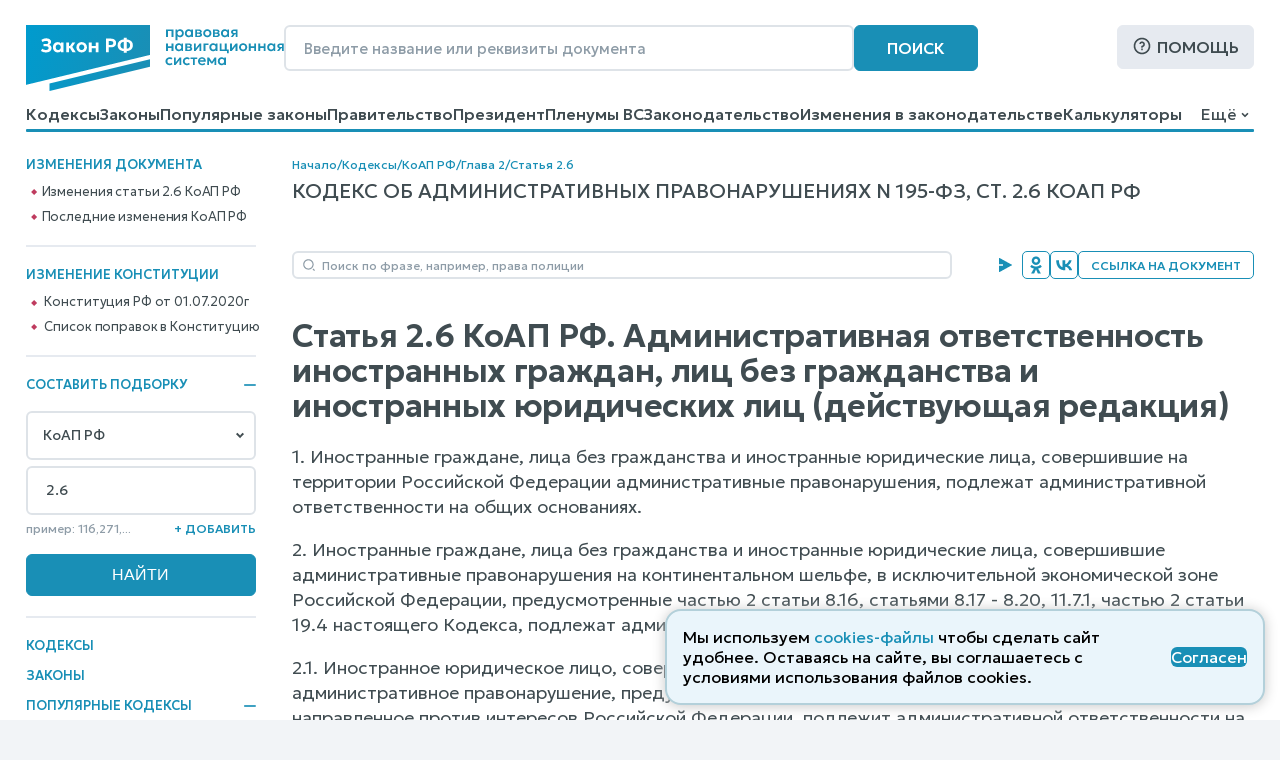

--- FILE ---
content_type: image/svg+xml
request_url: https://www.zakonrf.info/static/images/icons/plus-in-circle.e92f57546f76.svg
body_size: 263
content:
<svg width="20" height="20" viewBox="0 0 20 20" fill="none" xmlns="http://www.w3.org/2000/svg">
<path d="M9 9V5H11V9H15V11H11V15H9V11H5V9H9ZM10 20C4.47715 20 0 15.5228 0 10C0 4.47715 4.47715 0 10 0C15.5228 0 20 4.47715 20 10C20 15.5228 15.5228 20 10 20ZM10 18C14.4183 18 18 14.4183 18 10C18 5.58172 14.4183 2 10 2C5.58172 2 2 5.58172 2 10C2 14.4183 5.58172 18 10 18Z" fill="#404C51"/>
</svg>
